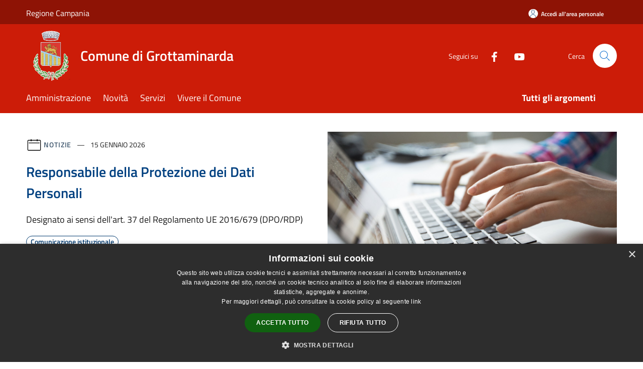

--- FILE ---
content_type: text/html; charset=UTF-8
request_url: https://comune.grottaminarda.av.it/index.php/it
body_size: 106136
content:
<!doctype html>
<html class="no-js" lang="it">
    <head>
        <meta charset="utf-8">
        <meta name="viewport" content="width=device-width, initial-scale=1, shrink-to-fit=no">
        <meta http-equiv="X-UA-Compatible" content="IE=edge"/>
        <meta name="csrf-token" content="h4c745GIIXBuWdIsNowJ0YSQpFGqZOZSoOfyW2x8">
        <title>Comune di Grottaminarda</title>
                <link rel="stylesheet" href="/bootstrap-italia/dist/css/bootstrap-italia.min.css">
        <link rel="stylesheet" href="/css/agid.css?id=8e7e936f4bacc1509d74">
        <link rel="stylesheet" href="/css/ionicons/ionicons.min.css">

                        <link rel="canonical" href="https://www.comune.grottaminarda.av.it/index.php/it" />

        <style>
        
        .background-theme-lighter {
            background-color: rgba(204,28,8,0.1);
        }
    
        :root {
            --pui-cstm-primary: hsl(6deg,92%,42%);
            --pui-cstm-primary-rgb: 204, 28, 8;
            --pui-cstm-primary-hover: hsl(6deg, 92%, 52%);
            --pui-cstm-primary-active: hsl(6deg, 92%, 55%);
            --pui-cstm-primary-text-color: hsl(0deg, 0%, 100%);
            --pui-cstm-secondary: hsl(6deg, 92%, 42%);
            --pui-cstm-secondary-rgb: 204, 28, 8;
            --pui-cstm-secondary-hover: hsl(6deg, 92%, 52%);
            --pui-cstm-secondary-active: hsl(6deg, 92%, 55%);
            --pui-cstm-secondary-text-color: hsl(0deg, 0%, 100%);
        }
    
        .button-transparent {
            box-shadow: inset 0 0 0 2px #cc1c08;
            color: #cc1c08;
        }

        .text-button-transparent {
            color: #cc1c08;
        }

        .icon-button-transparent {
            fill: #cc1c08 !important;
        }

        .button-fill-header {
            background-color: #cc1c08;
        }

        .button-transparent:hover {
            box-shadow: inset 0 0 0 2px #b71907;
            color: #b71907;
        }

        .button-fill-header:hover {
            background-color: #b71907;
        }

        .pagination-menu .page-link[aria-current] {
            color: #cc1c08 !important;
            border: 1px solid #cc1c08 !important;
        }

        .pagination-menu .page-link:hover {
            color: #b71907 !important;
        }

        .pagination-menu .page-link .icon-primary {
            fill: #cc1c08 !important;
        }
    
        .responsive-table thead th {
            background-color: #cc1c08;
            border: 1px solid #8e1305;
        }

        .responsive-table thead th {
            background-color: #cc1c08;
            border: 1px solid #8e1305;
        }

        @media (min-width: 480px) {
            .responsive-table tbody th[scope=row] {
                border-left: 1px solid #8e1305;
                border-bottom: 1px solid #8e1305;
            }

            .responsive-table tbody td {
                border-left: 1px solid #8e1305;
                border-bottom: 1px solid #8e1305;
                border-right: 1px solid #8e1305;
            }

            .responsive-table tbody td:last-of-type {
                border-right: 1px solid #8e1305;
            }
        }

        @media (max-width: 767px) {
            .responsive-table tbody th[scope=row] {
                background-color:#cc1c08;
            }
        }
    #footer-feedback {
        background-color: #cc1c08;
    }#footer-banner {
        background-color: #cc1c08;
    }.link-list-wrapper ul li a.list-item.active {
        background: #cc1c08;
    }.it-header-slim-wrapper {
            background-color: #8e1305;
        }
        .it-header-slim-wrapper .it-header-slim-wrapper-content .it-header-slim-right-zone button {
            background-color: #8e1305;
        }
        .btn-personal {
            background-color: #8e1305!important;
            border-color: #8e1305!important;
        }
        .btn-personal:hover {
            background-color: #8e1305!important;
            border-color: #8e1305!important;
        }
        .btn-personal:active {
            background-color: #8e1305!important;
            border-color: #8e1305!important;
        }
        .btn-personal:focus {
            background-color: #8e1305!important;
            border-color: #8e1305!important;
            box-shadow: none !important;
        }.it-header-slim-wrapper .it-header-slim-wrapper-content .it-header-slim-right-zone button:hover {
            background-color: #7a1004;
        }.it-header-center-wrapper {
            background-color: #cc1c08;
        }@media (min-width: 992px) {
            .it-header-navbar-wrapper {
                background-color: #cc1c08;
            }
        }.page-father-button {
            background-color: #cc1c08;
        }
    .navbar-alerts-link-active{
        background-color: #cc1c08;
    }
    .btn-custom {
        background-color:#cc1c08;
    }
    .btn-custom:focus {
        box-shadow: inset 0 1px 0 rgb(255 255 255 / 15%), 0 1px 1px rgb(0 0 0 / 8%), 0 0 0 0.2rem rgba(204,28,8,0.5);
    }
    .btn-custom:not(:disabled):not(.disabled).active,
    .btn-custom:not(:disabled):not(.disabled):active,
    .btn-custom:hover {
        background-color:#8e1305;
    }
    .btn-custom:not(:disabled):not(.disabled).active:focus,
    .btn-custom:not(:disabled):not(.disabled):active:focus {
        box-shadow: inset 0 3px 5px rgb(0 0 0 / 13%), 0 0 0 0.2rem rgba(204,28,8,0.5);
    }/*custom  css events*/
        .events-bar {
            background-color: #cc1c08!important;
        }
        .event__detail {
            background-color: #8e1305!important;
        }
        .event--selected {
            background-color: #8e1305;
        }
        .event:active, .event:focus, .event:hover {
            background-color: #8e1305;
        }
        .it-calendar-wrapper .it-header-block-title {
            background-color: #cc1c08;
        }
    
        .btn-registry {
            background-color: #cc1c08;
        }
        .btn-registry:hover {
            background-color: #b71907;
        }
        .btn-custom {
            background-color: #cc1c08;
        }
        .btn-custom:hover {
            background-color: #b71907;
        }
    
    #progressbar .active {
        color: #cc1c08;
    }

    #progressbar li.active:before,
    #progressbar li.active:after {
        background: #cc1c08;
    }

    .progress-bar {
        background-color: #cc1c08;
    }

    .funkyradio input:checked ~ label:before,
    .funkyradio input:checked ~ label:before {
        background-color: #cc1c08;
    }

    .funkyradio input:empty ~ label:before,
    .funkyradio input:empty ~ label:before {
        background-color: #cc1c08;
    }

    #msform .action-button {
        background: #cc1c08;
    }

    #msform .action-button:hover,
    #msform .action-button:focus {
        background-color: #b71907;
    }

    #msform input:focus,
    #msform textarea:focus {
        border: 1px solid #cc1c08;
    }
    
    #left-menu .pnrr_separator .bg {
        background-color: #cc1c08;
    }
    .theme-color {
        background-color: #cc1c08 !important;
    }
    .time-events {
        background-color: #cc1c08 !important;
    }
        .btn-primary {
            border: 2px solid #cc1c08;
        }
        .btn-primary:hover {
            border: 2px solid #b71907;
        }
        .back-to-top {
            background-color: #cc1c08;
        }
        .it-header-center-wrapper .h2.no_toc {
            background-color: #cc1c08;
        }
    
        .link-list-wrapper ul li a span {
            color: #cc1c08;
        }
    
    </style>
                <meta name="description" content="Sito ufficiale Comune di Grottaminarda">
<meta property="og:title" content="" />
<meta property="og:locale" content="it_IT" />
<meta property="og:description" content="" />
<meta property="og:type" content="website" />
<meta property="og:url" content="https://comune.grottaminarda.av.it/index.php/it" />
<meta property="og:image" content="https://grottaminarda-api.municipiumapp.it/s3/720x960/s3/3278/sito/stemma.jpg" />


    <link id="favicon" rel="icon" type="image/png" href="https://grottaminarda-api.municipiumapp.it/s3/150x150/s3/3278/sito/stemma.jpg">
    <link rel="apple-touch-icon" href="https://grottaminarda-api.municipiumapp.it/s3/150x150/s3/3278/sito/stemma.jpg">

    


<!-- Attenzione a buttare script lato API -->
    <script type="text/javascript" charset="UTF-8" src="//cdn.cookie-script.com/s/f7d7a492350a006f7ecac745c67eb444.js"></script>

<style>
.back-to-top {
    background: #cc1c08;
    transition: background 0.3s ease;
}

.back-to-top:hover {
    background: #8e1305;
}
</style>

    </head>
    <body class="home">
        <a href="#main-content" class="sr-only">Salta al contenuto principale</a>
                <div id="loading-layer" class="loading">
            <div class="loading__icon loading__icon--ripple">
                <div></div>
                <div></div>
            </div>
        </div>


        <header class="it-header-wrapper it-header-sticky" data-bs-toggle="sticky" data-bs-position-type="fixed" data-bs-sticky-class-name="is-sticky" data-bs-target="#header-nav-wrapper">
    <div class="it-header-slim-wrapper">
    <div class="container-fluid container-municipium-agid">
        <div class="row">
            <div class="col-12">
                <div class="it-header-slim-wrapper-content pl-0">

                                        <a class="d-lg-block navbar-brand"  href="https://www.regione.campania.it/" target="_blank" >
                                                    Regione Campania
                                            </a>


                    <div class="it-header-slim-right-zone">
                                                                            <a class="btn btn-primary btn-icon btn-full btn-personal"
                                href="https://comune.grottaminarda.av.it/index.php/it/private"
                                data-element="personal-area-login" aria-label="Accedi all&#039;area personale">
                                <span class="rounded-icon" aria-hidden="true">
                                    <svg class="icon icon-primary" aria-label="Accesso Utente">
                                        <use xlink:href="/bootstrap-italia/dist/svg/sprites.svg#it-user"></use>
                                    </svg>
                                </span>
                                <span class="d-none d-lg-block">Accedi all&#039;area personale</span>
                            </a>
                                                                                                
                                            </div>
                </div>
            </div>
        </div>
    </div>
</div>


    <div class="it-nav-wrapper">
        <div class="it-header-center-wrapper">
            <div class="container-fluid container-municipium-agid">
                <div class="row">
                    <div class="col-12">
                        <div class="it-header-center-content-wrapper">

                            <div class="it-brand-wrapper">
    <a href="/">

                    <span class="municipality__logo">
                <img src="//grottaminarda-api.municipiumapp.it/s3/3278/sito/logo.jpg" alt="logo">
            </span>
        
                    <div class="ml-2 it-brand-text">
                <span class="h2 no_toc">Comune di Grottaminarda</span>
            </div>
            </a>
</div>

                                                            <div class="it-right-zone">
                                                                        <div class="it-socials d-none d-md-flex">
                                        <span>Seguici su</span>
                                        <ul>
                                                                                                                                                <li class="single-social-phone">
                                                        <a aria-label="Facebook" href="https://www.facebook.com/comunedigrottaminarda" title="Facebook" target="_blank">
                                                            <svg class="icon" role="img" aria-label="Facebook"><use href="/bootstrap-italia/dist/svg/sprites.svg#it-facebook"></use></svg>
                                                        </a>
                                                    </li>
                                                                                                                                                                                                                                                                                            <li class="single-social-phone">
                                                        <a aria-label="Youtube" href="https://www.youtube.com/@comunegrottaminarda7811" title="Youtube" target="_blank">
                                                            <svg class="icon" role="img" aria-label="Youtube"><use href="/bootstrap-italia/dist/svg/sprites.svg#it-youtube"></use></svg>
                                                        </a>
                                                    </li>
                                                                                                                                                                                                                                                                                                                                                                                                                                                                                                                                                                                                                </ul>
                                    </div>
                                                                        <div class="it-search-wrapper">
                                        <span class="d-none d-md-block">Cerca</span>
                                        <a aria-label="Cerca" class="search-link rounded-icon"
                                        href="#" data-bs-toggle="modal" data-bs-target="#searchModal">
                                            <svg class="icon" aria-label="Cerca" role="img">
                                                <use
                                                    xlink:href="/svg/agid.svg#it-search"></use>
                                            </svg>
                                        </a>
                                    </div>
                                </div>
                                                    </div>
                    </div>
                </div>
            </div>
        </div>
                    <div class="it-header-navbar-wrapper" id="header-nav-wrapper">
                <div class="container-fluid container-municipium-agid">
                    <div class="row">
                        <div class="col-12">
                            <nav class="navbar navbar-expand-lg has-megamenu">
                                <button aria-controls="nav10" aria-expanded="false"
                                        aria-label="Toggle navigation" class="custom-navbar-toggler"
                                        data-bs-target="#nav10" data-bs-toggle="navbarcollapsible" type="button">
                                    <svg class="icon" aria-label="Menù" role="img">
                                        <use
                                            xlink:href="/svg/agid.svg#it-burger"></use>
                                    </svg>
                                </button>
                                <div class="navbar-collapsable" id="nav10">
                                    <div class="overlay"></div>
                                    <div class="menu-wrapper">
                                        <div class="close-div" style="padding:0px">
                                            <button class="btn close-menu" type="button" title="Chiudi menù">
                                                <svg class="icon icon-close" aria-label="Chiudi menù">
                                                    <use xlink:href="/svg/agid.svg#close"></use>
                                                </svg>
                                            </button>
                                        </div>
                                        <div class="navbar-logo mobile-only">
                                            <div class="row align-items-center">
                                                <div class="col-4">
                                                    <span class="municipality__logo pl-3">
                                                        <img src="//grottaminarda-api.municipiumapp.it/s3/3278/sito/stemma.jpg" alt="logo">
                                                    </span>
                                                </div>
                                                <div class="col-6">
                                                    <span class="navbar-municipality">Comune di Grottaminarda</span>
                                                </div>
                                                <div class="col-2">
                                                </div>
                                            </div>
                                        </div>
                                        <ul class="navbar-nav" id="main-navigation" data-element="main-navigation"
                                        >
                                                                                                                                                    <li class="nav-item">
        <a class="nav-link nav-link-menu " href="https://comune.grottaminarda.av.it/index.php/it/menu/amministrazione" target="" data-element="management">
                            <span>Amministrazione</span>
                    </a>
    </li>
                                                                                                                                                                                                    <li class="nav-item">
        <a class="nav-link nav-link-menu " href="https://comune.grottaminarda.av.it/index.php/it/menu/news" target="" data-element="news">
                            <span>Novità</span>
                    </a>
    </li>
                                                                                                                                                                                                    <li class="nav-item">
        <a class="nav-link nav-link-menu " href="https://comune.grottaminarda.av.it/index.php/it/menu/servizi" target="" data-element="all-services">
                            <span>Servizi</span>
                    </a>
    </li>
                                                                                                                                                                                                    <li class="nav-item">
        <a class="nav-link nav-link-menu " href="https://comune.grottaminarda.av.it/index.php/it/menu/vivere-il-comune" target="" data-element="live">
                            <span>Vivere il Comune</span>
                    </a>
    </li>
                                                                                                                                                                                                                                </ul>
                                                                                                                                                                    <ul class="navbar-nav navbar-nav-last" id="third-navigation">
                                                                                                                                                                                                                                                                                                                                                                                                                                                                                                                                                                                                                                                                                                                                                                                                                                                <li class="nav-item">
        <a class="nav-link nav-link-menu nav-link-last" href="https://comune.grottaminarda.av.it/index.php/it/topics" target="" data-element="all-topics">
                            <span><b>Tutti gli argomenti</b></span>
                    </a>
    </li>
                                                                                                                                                </ul>
                                                                                <ul class="navbar-nav navbar-nav-auth mobile-only">
                                                                                                                                        <li class="nav-item">
                                                    <a class="nav-link nav-link-menu mobile-only" href="https://comune.grottaminarda.av.it/index.php/it/private">
                                                        <span>Accedi all&#039;area personale</span>
                                                    </a>
                                                </li>
                                                                                                                                </ul>
                                                                                    <div class="container-social-phone mobile-only">
                                                <h1 class="h3">Seguici su</h1>
                                                <ul class="socials-phone">
                                                                                                                                                                    <li class="single-social-phone">
                                                            <a aria-label="Facebook" href="https://www.facebook.com/comunedigrottaminarda" title="Facebook" target="_blank">
                                                                <svg class="icon" aria-label="Facebook" role="img"><use href="/bootstrap-italia/dist/svg/sprites.svg#it-facebook"></use></svg>
                                                            </a>
                                                        </li>
                                                                                                                                                                                                                                                                                                                                        <li class="single-social-phone">
                                                            <a aria-label="Youtube" href="https://www.youtube.com/@comunegrottaminarda7811" title="Youtube" target="_blank">
                                                                <svg class="icon" aria-label="Youtube" role="img"><use href="/bootstrap-italia/dist/svg/sprites.svg#it-youtube"></use></svg>
                                                            </a>
                                                        </li>
                                                                                                                                                                                                                                                                                                                                                                                                                                                                                                                                                                                                                                                                                                                        </ul>
                                            </div>
                                                                            </div>
                                </div>
                            </nav>
                        </div>
                    </div>
                </div>
            </div>
            </div>
</header>

        <main id="main-content">

                            
            <section id="head-section">
        <div class="container-fluid container-municipium-agid">
            <div class="row align-items-center">
                <div class="col-lg-6 order-lg-2 mb-4">
                                            <div class="img-responsive-wrapper">
                            <div class="img-responsive ">
                                <figure class="img-wrapper mb-0">
                                    <img src="//grottaminarda-api.municipiumapp.it/s3/3278/media/argomenti/accesso-all-informazion.jpg" alt="Responsabile della Protezione dei Dati Personali">
                                </figure>
                            </div>
                        </div>
                                    </div>
                <div class="col-lg-6 order-lg-1 mb-4">
                    <div class="card card-big">
                        <div class="card-body card-body-foreground pb-5 pt-5">
                                                            <div class="category-top">
                                    <svg class="icon" aria-label="Calendario" role="img">
                                        <use xlink:href="/svg/agid.svg#it-calendar"></use>
                                    </svg>
                                    <a class="category" href="https://comune.grottaminarda.av.it/index.php/it/news?type=1">Notizie</a>
                                    <span class="data">
                                        15 gennaio 2026
                                    </span>
                                </div>
                                                        <a href="https://comune.grottaminarda.av.it/index.php/it/news/designazione-del-responsabile-della-protezione-dei-dati-personali?type=1" class="link-detail">
                                <h1 class="h4 card-title foreground-title">
                                    Responsabile della Protezione dei Dati Personali
                                </h1>
                            </a>
                                                            <p class="card-text">
                                    Designato ai sensi dell'art. 37 del Regolamento UE 2016/679 (DPO/RDP)
                                </p>
                                                                                        <a href="https://comune.grottaminarda.av.it/index.php/it/topics/13" class="link-argomenti"><span class="chip chip-simple chip-primary"><span class="chip-label">Comunicazione istituzionale</span></span></a>
                                                        <a class="read-more pb-3" href="https://comune.grottaminarda.av.it/index.php/it/news/designazione-del-responsabile-della-protezione-dei-dati-personali?type=1">
                                <span class="text">Leggi di più</span>
                                <svg class="icon" aria-label="Freccia destra" role="img">
                                    <use xlink:href="/svg/agid.svg#it-arrow-right"></use>
                                </svg>
                            </a>
                        </div>
                    </div>
                </div>
            </div>
        </div>
    </section>

    <section id="news">
        <div class="pb-3 pt-1">
            <div class="container-fluid container-municipium-agid">
                <div class="mt-n5">
                    <div class="row row-eq-height ">
                        
                                                                                <div class="col-md-4 news-block">
    <article class="card-wrapper card-space">
        <div class="card card-big rounded shadow card-img ">
                            <div class="img-responsive-wrapper">
                    <div class="img-responsive ">
                        <figure class="img-wrapper mb-0">
                            <img src="//grottaminarda-api.municipiumapp.it/s3/3278/media/michelangelo_ciarcia.jpg" class="img-object-fit-contain" title="Cordoglio per la scomparsa di Michelangelo Ciarcia" alt="Cordoglio per la scomparsa di Michelangelo Ciarcia">
                        </figure>
                    </div>
                </div>
                        <div class="card-body">
                                                        <div class="card-pretitle card-pretitle-link">
                        <a href="https://comune.grottaminarda.av.it/index.php/it/news?type=2">
                            <svg class="icon" aria-label="calendar" role="img">
                                <use xlink:href="/svg/agid.svg#it-calendar"></use>
                            </svg>Comunicati
                        </a>
                    </div>
                                                    <span class="h5 card-pretitle">
                        30 gennaio 2026
                    </span>
                                <a href="https://comune.grottaminarda.av.it/index.php/it/news/cordoglio-per-la-scomparsa-di-michelangelo-ciarcia" class="link-detail">
                    <h1 class="h5 card-title-homepage">
                        Cordoglio per la scomparsa di Michelangelo Ciarcia
                    </h1>
                </a>
                <p class="card-text">
                                            Già Sindaco di Venticano, già Amministratore unico dell’Alto Calore,  Imprenditore di successo. 
                                    </p>
                <div>
                                            <a href="https://comune.grottaminarda.av.it/index.php/it/topics/13" class="link-argomenti"><span class="chip chip-simple chip-primary"><span class="chip-label">Comunicazione istituzionale</span></span></a>
                                    </div>
                <a class="read-more" href="https://comune.grottaminarda.av.it/index.php/it/news/cordoglio-per-la-scomparsa-di-michelangelo-ciarcia">
                    <span class="text">Leggi di più</span>
                    <svg class="icon" aria-label="Freccia destra" role="img">
                        <use xlink:href="/svg/agid.svg#it-arrow-right"></use>
                    </svg>
                </a>

            </div>
        </div>
    </article>
</div>
                                                                                <div class="col-md-4 news-block">
    <article class="card-wrapper card-space">
        <div class="card card-big rounded shadow card-img ">
                            <div class="img-responsive-wrapper">
                    <div class="img-responsive ">
                        <figure class="img-wrapper mb-0">
                            <img src="//grottaminarda-api.municipiumapp.it/s3/3278/media/loc_dmo.jpg" class="img-object-fit-contain" title="DMO Hirpinia: Avviso pubblico per l&#039;adesione al Patto di Destinazione " alt="DMO Hirpinia: Avviso pubblico per l&#039;adesione al Patto di Destinazione ">
                        </figure>
                    </div>
                </div>
                        <div class="card-body">
                                                        <div class="card-pretitle card-pretitle-link">
                        <a href="https://comune.grottaminarda.av.it/index.php/it/news?type=2">
                            <svg class="icon" aria-label="calendar" role="img">
                                <use xlink:href="/svg/agid.svg#it-calendar"></use>
                            </svg>Comunicati
                        </a>
                    </div>
                                                    <span class="h5 card-pretitle">
                        29 gennaio 2026
                    </span>
                                <a href="https://comune.grottaminarda.av.it/index.php/it/news/dmo-hirpinia-avviso-pubblico-per-l-adesione-al-patto-di-destinazione" class="link-detail">
                    <h1 class="h5 card-title-homepage">
                        DMO Hirpinia: Avviso pubblico per l&#039;adesione al Patto di Destinazione 
                    </h1>
                </a>
                <p class="card-text">
                                            La scadenza per la presentazione della domanda è fissata al giorno 20 febbraio 2026
                                    </p>
                <div>
                                            <a href="https://comune.grottaminarda.av.it/index.php/it/topics/3" class="link-argomenti"><span class="chip chip-simple chip-primary"><span class="chip-label">Agricoltura</span></span></a> <a href="https://comune.grottaminarda.av.it/index.php/it/topics/58" class="link-argomenti"><span class="chip chip-simple chip-primary"><span class="chip-label">Turismo</span></span></a>
                                    </div>
                <a class="read-more" href="https://comune.grottaminarda.av.it/index.php/it/news/dmo-hirpinia-avviso-pubblico-per-l-adesione-al-patto-di-destinazione">
                    <span class="text">Leggi di più</span>
                    <svg class="icon" aria-label="Freccia destra" role="img">
                        <use xlink:href="/svg/agid.svg#it-arrow-right"></use>
                    </svg>
                </a>

            </div>
        </div>
    </article>
</div>
                                                                                <div class="col-md-4 news-block">
    <article class="card-wrapper card-space">
        <div class="card card-big rounded shadow card-img ">
                            <div class="img-responsive-wrapper">
                    <div class="img-responsive ">
                        <figure class="img-wrapper mb-0">
                            <img src="//grottaminarda-api.municipiumapp.it/s3/3278/media/medaglia_villanova-3.jpeg" class="img-object-fit-contain" title=" Medaglia d&#039;Onore alla memoria di Antonio Villanova, internato in Polonia" alt=" Medaglia d&#039;Onore alla memoria di Antonio Villanova, internato in Polonia">
                        </figure>
                    </div>
                </div>
                        <div class="card-body">
                                                        <div class="card-pretitle card-pretitle-link">
                        <a href="https://comune.grottaminarda.av.it/index.php/it/news?type=2">
                            <svg class="icon" aria-label="calendar" role="img">
                                <use xlink:href="/svg/agid.svg#it-calendar"></use>
                            </svg>Comunicati
                        </a>
                    </div>
                                                    <span class="h5 card-pretitle">
                        28 gennaio 2026
                    </span>
                                <a href="https://comune.grottaminarda.av.it/index.php/it/news/medaglia-d-onore-alla-memoria-di-antonio-villanova-di-grottaminarda-internato-in-polonia" class="link-detail">
                    <h1 class="h5 card-title-homepage">
                         Medaglia d&#039;Onore alla memoria di Antonio Villanova, internato in Polonia
                    </h1>
                </a>
                <p class="card-text">
                                            Conferita dal Presidente della Repubblica e consegnata dal Prefetto, Rossana Riflesso, al figlio, Liberatore Villanova, alla presenza del Sindaco, Marcantonio Spera.
                                    </p>
                <div>
                                            <a href="https://comune.grottaminarda.av.it/index.php/it/topics/41" class="link-argomenti"><span class="chip chip-simple chip-primary"><span class="chip-label">Patrimonio culturale</span></span></a>
                                    </div>
                <a class="read-more" href="https://comune.grottaminarda.av.it/index.php/it/news/medaglia-d-onore-alla-memoria-di-antonio-villanova-di-grottaminarda-internato-in-polonia">
                    <span class="text">Leggi di più</span>
                    <svg class="icon" aria-label="Freccia destra" role="img">
                        <use xlink:href="/svg/agid.svg#it-arrow-right"></use>
                    </svg>
                </a>

            </div>
        </div>
    </article>
</div>
                                                                                <div class="col-md-4 news-block">
    <article class="card-wrapper card-space">
        <div class="card card-big rounded shadow card-img ">
                            <div class="img-responsive-wrapper">
                    <div class="img-responsive ">
                        <figure class="img-wrapper mb-0">
                            <img src="//grottaminarda-api.municipiumapp.it/s3/3278/media/giorno_memoria.jpg" class="img-object-fit-contain" title=" Bandiere a mezzasta per la Giornata della Memoria" alt=" Bandiere a mezzasta per la Giornata della Memoria">
                        </figure>
                    </div>
                </div>
                        <div class="card-body">
                                                        <div class="card-pretitle card-pretitle-link">
                        <a href="https://comune.grottaminarda.av.it/index.php/it/news?type=2">
                            <svg class="icon" aria-label="calendar" role="img">
                                <use xlink:href="/svg/agid.svg#it-calendar"></use>
                            </svg>Comunicati
                        </a>
                    </div>
                                                    <span class="h5 card-pretitle">
                        27 gennaio 2026
                    </span>
                                <a href="https://comune.grottaminarda.av.it/index.php/it/news/bandiere-a-mezzasta-per-la-giornata-della-memoria" class="link-detail">
                    <h1 class="h5 card-title-homepage">
                         Bandiere a mezzasta per la Giornata della Memoria
                    </h1>
                </a>
                <p class="card-text">
                                            Per ricordare e rendere omaggio alle vittime dello sterminio e delle persecuzioni del popolo ebraico, insieme ai militari e ai prigionieri politici italiani deportati nei campi nazisti.
                                    </p>
                <div>
                                            <a href="https://comune.grottaminarda.av.it/index.php/it/topics/13" class="link-argomenti"><span class="chip chip-simple chip-primary"><span class="chip-label">Comunicazione istituzionale</span></span></a>
                                    </div>
                <a class="read-more" href="https://comune.grottaminarda.av.it/index.php/it/news/bandiere-a-mezzasta-per-la-giornata-della-memoria">
                    <span class="text">Leggi di più</span>
                    <svg class="icon" aria-label="Freccia destra" role="img">
                        <use xlink:href="/svg/agid.svg#it-arrow-right"></use>
                    </svg>
                </a>

            </div>
        </div>
    </article>
</div>
                                                                                <div class="col-md-4 news-block">
    <article class="card-wrapper card-space">
        <div class="card card-big rounded shadow card-img ">
                            <div class="img-responsive-wrapper">
                    <div class="img-responsive ">
                        <figure class="img-wrapper mb-0">
                            <img src="//grottaminarda-api.municipiumapp.it/s3/3278/media/corso_chiuso.jpg" class="img-object-fit-contain" title="Torna la chiusura al traffico il sabato sera lungo Corso Vittorio Veneto" alt="Torna la chiusura al traffico il sabato sera lungo Corso Vittorio Veneto">
                        </figure>
                    </div>
                </div>
                        <div class="card-body">
                                                        <div class="card-pretitle card-pretitle-link">
                        <a href="https://comune.grottaminarda.av.it/index.php/it/news?type=3">
                            <svg class="icon" aria-label="calendar" role="img">
                                <use xlink:href="/svg/agid.svg#it-calendar"></use>
                            </svg>Avvisi
                        </a>
                    </div>
                                                    <span class="h5 card-pretitle">
                        24 gennaio 2026
                    </span>
                                <a href="https://comune.grottaminarda.av.it/index.php/it/news/torna-la-chiusura-al-traffico-il-sabato-sera-lungo-corso-vittorio-veneto" class="link-detail">
                    <h1 class="h5 card-title-homepage">
                        Torna la chiusura al traffico il sabato sera lungo Corso Vittorio Veneto
                    </h1>
                </a>
                <p class="card-text">
                                            Nuovamente attiva l'ordinanza n° 40/2025 dopo la riapertura di Via Condotto.
                                    </p>
                <div>
                                            <a href="https://comune.grottaminarda.av.it/index.php/it/topics/13" class="link-argomenti"><span class="chip chip-simple chip-primary"><span class="chip-label">Comunicazione istituzionale</span></span></a>
                                    </div>
                <a class="read-more" href="https://comune.grottaminarda.av.it/index.php/it/news/torna-la-chiusura-al-traffico-il-sabato-sera-lungo-corso-vittorio-veneto">
                    <span class="text">Leggi di più</span>
                    <svg class="icon" aria-label="Freccia destra" role="img">
                        <use xlink:href="/svg/agid.svg#it-arrow-right"></use>
                    </svg>
                </a>

            </div>
        </div>
    </article>
</div>
                                                                                <div class="col-md-4 news-block">
    <article class="card-wrapper card-space">
        <div class="card card-big rounded shadow card-img ">
                            <div class="img-responsive-wrapper">
                    <div class="img-responsive ">
                        <figure class="img-wrapper mb-0">
                            <img src="//grottaminarda-api.municipiumapp.it/s3/3278/media/stazione_hirpinia-1.jpg" class="img-object-fit-contain" title="Un milione di euro per la costruzione della Strada di collegamento con la Stazione Hirpinia" alt="Un milione di euro per la costruzione della Strada di collegamento con la Stazione Hirpinia">
                        </figure>
                    </div>
                </div>
                        <div class="card-body">
                                                        <div class="card-pretitle card-pretitle-link">
                        <a href="https://comune.grottaminarda.av.it/index.php/it/news?type=2">
                            <svg class="icon" aria-label="calendar" role="img">
                                <use xlink:href="/svg/agid.svg#it-calendar"></use>
                            </svg>Comunicati
                        </a>
                    </div>
                                                    <span class="h5 card-pretitle">
                        23 gennaio 2026
                    </span>
                                <a href="https://comune.grottaminarda.av.it/index.php/it/news/un-milione-di-euro-al-comune-di-grottaminarda-per-la-costruzione-della-strada-di-collegamento-con-la-stazione-hirpinia" class="link-detail">
                    <h1 class="h5 card-title-homepage">
                        Un milione di euro per la costruzione della Strada di collegamento con la Stazione Hirpinia
                    </h1>
                </a>
                <p class="card-text">
                                            Nell'ambito del programma di interventi di "rammaglio sulla rete ordinaria" per i Comuni interessati dal 3° e 4° lotto dell'Alta Velocità/Alta Capacità Napoli-Bari.
                                    </p>
                <div>
                                            <a href="https://comune.grottaminarda.av.it/index.php/it/topics/13" class="link-argomenti"><span class="chip chip-simple chip-primary"><span class="chip-label">Comunicazione istituzionale</span></span></a>
                                    </div>
                <a class="read-more" href="https://comune.grottaminarda.av.it/index.php/it/news/un-milione-di-euro-al-comune-di-grottaminarda-per-la-costruzione-della-strada-di-collegamento-con-la-stazione-hirpinia">
                    <span class="text">Leggi di più</span>
                    <svg class="icon" aria-label="Freccia destra" role="img">
                        <use xlink:href="/svg/agid.svg#it-arrow-right"></use>
                    </svg>
                </a>

            </div>
        </div>
    </article>
</div>
                                            </div>

                    <div class="row">
                        <div class="col text-center">
                            <a href="https://comune.grottaminarda.av.it/index.php/it/news" title="Tutte le notizie" class="btn btn-icon btn-sm btn-primary btn-custom mt-5">Tutte le notizie
                                <svg class="icon icon-white" role="img" aria-label="Freccia Avanti">
                                    <use xlink:href="/svg/agid.svg#ca-arrow_forward"></use>
                                </svg>
                            </a>
                        </div>
                    </div>
                </div>

            </div>
        </div>
    </section>

                
    <section id="argomenti_evidenza" class="">
        <div class="widget">
                        <div class="argomenti-foto" style="
                background-image: url('//grottaminarda-api.municipiumapp.it/s3/1280x0/s3/3278/media/sito-web/argomenti-in-evidenza-grottaminarda.jpg');">
                            <div class="container-fluid container-municipium-agid">
                    <div class="row">
                        <div class="col-md-12 mt-2">
                            <div class="titolosezione">
                                <h1 class="h3">Argomenti in evidenza</h1>
                            </div>
                        </div>
                    </div>
                </div>
            </div>
            <div class="container-fluid container-municipium-agid">
                <div class="row row-eq-height mt-128n  card-overlying ">
                                                                                        <div class="col-md-4 top-block">
                            <div class="card-wrapper card-space">
        <div class="card card-bg card-big rounded shadow ">

            <div class="card-body__blocks">
                                <h1 class="card-title h5">
                    Trasparenza amministrativa
                </h1>
                <p class="card-text text-sans-serif">
                    Accessibilità, chiarezza e divulgazione delle informazioni pubbliche delle istituzioni.
                </p>
                <a class="read-more" href="/it/topics/56" >
                    <span class="text">Leggi di più</span>
                    <svg class="icon" aria-label="Freccia destra"  role="img">
                        <use xlink:href="/svg/agid.svg#it-arrow-right"></use>
                    </svg>
                </a>

            </div>
        </div>
    </div>

                        </div>
                                                                    <div class="col-md-4 top-block">
                            <div class="card-wrapper card-space">
        <div class="card card-bg card-big rounded shadow ">

            <div class="card-body__blocks">
                                <h1 class="card-title h5">
                    Accesso all&#039;informazione
                </h1>
                <p class="card-text text-sans-serif">
                    Accesso rapido e trasparente alle risorse e alle notizie del comune.
                </p>
                <a class="read-more" href="/it/topics/1" >
                    <span class="text">Leggi di più</span>
                    <svg class="icon" aria-label="Freccia destra"  role="img">
                        <use xlink:href="/svg/agid.svg#it-arrow-right"></use>
                    </svg>
                </a>

            </div>
        </div>
    </div>

                        </div>
                                                                    <div class="col-md-4 top-block">
                            <div class="card-wrapper card-space">
        <div class="card card-bg card-big rounded shadow ">

            <div class="card-body__blocks">
                                <h1 class="card-title h5">
                    Istruzione
                </h1>
                <p class="card-text text-sans-serif">
                    Sviluppare competenze per l&#039;innovazione e il progresso della società.
                </p>
                <a class="read-more" href="/it/topics/33" >
                    <span class="text">Leggi di più</span>
                    <svg class="icon" aria-label="Freccia destra"  role="img">
                        <use xlink:href="/svg/agid.svg#it-arrow-right"></use>
                    </svg>
                </a>

            </div>
        </div>
    </div>

                        </div>
                                    </div>
            </div>
        </div>
    </section>

            <div class="container-fluid container-municipium-agid">
                            <div class="row">
                    <div class="col-12">
                        <div class="titolosezione">
                            <h3>Homepage</h3>
                        </div>
                                            <div class="gallery-homepage">
                                                            <div class="col-12 col-sm-6 col-md-3">
                                    <a class="lightbox-item" href="//grottaminarda-api.municipiumapp.it/s3/640x480/s3/3278/media/gallery/homepage/b3ac1637-5766-49d7-b3d8-9d9d55303c81.jpg"      data-lightbox="mygallery"  data-title="Castello d&#039;Aquino</br></br>" title="Castello d&#039;Aquino">
    <span class="sr-only">Castello d&#039;Aquino</span>
    <div class="lightbox-image" style="background-image:url('//grottaminarda-api.municipiumapp.it/s3/3278/media/gallery/homepage/b3ac1637-5766-49d7-b3d8-9d9d55303c81.jpg')"></div>
</a>
                                </div>
                                                            <div class="col-12 col-sm-6 col-md-3">
                                    <a class="lightbox-item" href="//grottaminarda-api.municipiumapp.it/s3/640x480/s3/3278/media/gallery/homepage/23128ad4-8602-4377-a2f6-7a9ff27d2e98.jpg"      data-lightbox="mygallery"  data-title="Santuario di Carpignano</br></br>" title="Santuario di Carpignano">
    <span class="sr-only">Santuario di Carpignano</span>
    <div class="lightbox-image" style="background-image:url('//grottaminarda-api.municipiumapp.it/s3/3278/media/gallery/homepage/23128ad4-8602-4377-a2f6-7a9ff27d2e98.jpg')"></div>
</a>
                                </div>
                                                            <div class="col-12 col-sm-6 col-md-3">
                                    <a class="lightbox-item" href="//grottaminarda-api.municipiumapp.it/s3/640x480/s3/3278/media/gallery/homepage/ed9f4df8-a875-419c-a187-d837ee1d5269.jpg"      data-lightbox="mygallery"  data-title="Fontana del Re</br></br>" title="Fontana del Re">
    <span class="sr-only">Fontana del Re</span>
    <div class="lightbox-image" style="background-image:url('//grottaminarda-api.municipiumapp.it/s3/3278/media/gallery/homepage/ed9f4df8-a875-419c-a187-d837ee1d5269.jpg')"></div>
</a>
                                </div>
                                                            <div class="col-12 col-sm-6 col-md-3">
                                    <a class="lightbox-item" href="//grottaminarda-api.municipiumapp.it/s3/640x480/s3/3278/media/gallery/homepage/3a38234e-b063-4884-9392-3e51b4579cd3.jpg"      data-lightbox="mygallery"  data-title="Campanile della Chiesa di Santa Maria Maggiore</br></br>" title="Campanile della Chiesa di Santa Maria Maggiore">
    <span class="sr-only">Campanile della Chiesa di Santa Maria Maggiore</span>
    <div class="lightbox-image" style="background-image:url('//grottaminarda-api.municipiumapp.it/s3/3278/media/gallery/homepage/3a38234e-b063-4884-9392-3e51b4579cd3.jpg')"></div>
</a>
                                </div>
                                                    </div>
                                        </div>
                </div>
                    </div>
    
    <section id="siti_tematici" class="my-4">
        <div class="container-fluid container-municipium-agid">
            <div class="widget">
                <div class="row">
                    <div class="col-md-12">
                        <div class="titolosezione">
                            <h1 class="h3">Siti tematici</h1>
                        </div>
                    </div>
                </div>

                <div class="row row-eq-height">
                                                                <div class="col-lg-4 col-md-6 scheda-margine">
                            <div class="card-wrapper card-space">
        <a class="card card-teaser card-bg-primary rounded bottom-block p-4 my-2" href="https://sportellotelematico.comune.grottaminarda.av.it/" title="Sportello telematico" style="background-color:#286628 !important;"  target="_blank" >
                            <div class="icona-sito mr-3 mt-1">
                                            <img src="https://grottaminarda-api.municipiumapp.it/s3/150x150/s3/3278/media/icone/computer.png" alt="Bottom Block" class="img-fluid img-fluid-bottomblock">
                                    </div>
                        <div class="card-body">
                <h1 class="card-title h5">
                    Sportello telematico
                </h1>
                <p class="card-text text-sans-serif">
                    Portale dedicato ai servizi online.
                </p>
            </div>
        </a>
    </div>


                        </div>
                                                                    <div class="col-lg-4 col-md-6 scheda-margine">
                            <div class="card-wrapper card-space">
        <a class="card card-teaser card-bg-primary rounded bottom-block p-4 my-2" href="https://ww2.gazzettaamministrativa.it/opencms/opencms/_gazzetta_amministrativa/amministrazione_trasparente/_campania/_grottaminarda" title="Amministrazione trasparente" style="background-color:#286628 !important;"  target="_blank" >
                            <div class="icona-sito mr-3 mt-1">
                                            <img src="https://grottaminarda-api.municipiumapp.it/s3/150x150/s3/3278/media/icone/documento-bollato.png" alt="Bottom Block" class="img-fluid img-fluid-bottomblock">
                                    </div>
                        <div class="card-body">
                <h1 class="card-title h5">
                    Amministrazione trasparente
                </h1>
                <p class="card-text text-sans-serif">
                    Dati e documenti della PA.
                </p>
            </div>
        </a>
    </div>


                        </div>
                                                                    <div class="col-lg-4 col-md-6 scheda-margine">
                            <div class="card-wrapper card-space">
        <a class="card card-teaser card-bg-primary rounded bottom-block p-4 my-2" href="https://halleyweb.com/c064038/hh/index.php" title="Albo pretorio" style="background-color:#286628 !important;"  target="_blank" >
                            <div class="icona-sito mr-3 mt-1">
                                            <img src="https://grottaminarda-api.municipiumapp.it/s3/150x150/s3/3278/media/icone/documento-check.png" alt="Bottom Block" class="img-fluid img-fluid-bottomblock">
                                    </div>
                        <div class="card-body">
                <h1 class="card-title h5">
                    Albo pretorio
                </h1>
                <p class="card-text text-sans-serif">
                    Atti e provvedimenti dell&#039;Ente.
                </p>
            </div>
        </a>
    </div>


                        </div>
                                                                    <div class="col-lg-4 col-md-6 scheda-margine">
                            <div class="card-wrapper card-space">
        <a class="card card-teaser card-bg-primary rounded bottom-block p-4 my-2" href="/it/attuazione-misure-pnrr" title="PNRR" style="background-color:#286628 !important;" >
                            <div class="icona-sito mr-3 mt-1">
                                            <img src="https://grottaminarda-api.municipiumapp.it/s3/150x150/s3/3278/media/icone/europa.png" alt="Bottom Block" class="img-fluid img-fluid-bottomblock">
                                    </div>
                        <div class="card-body">
                <h1 class="card-title h5">
                    PNRR
                </h1>
                <p class="card-text text-sans-serif">
                    Piano nazionale di ripresa e resilienza.
                </p>
            </div>
        </a>
    </div>


                        </div>
                                                                    <div class="col-lg-4 col-md-6 scheda-margine">
                            <div class="card-wrapper card-space">
        <a class="card card-teaser card-bg-primary rounded bottom-block p-4 my-2" href="http://sportellotel.servizienti.it/grottaminarda" title="PagoPA" style="background-color:#286628 !important;"  target="_blank" >
                            <div class="icona-sito mr-3 mt-1">
                                            <img src="https://grottaminarda-api.municipiumapp.it/s3/150x150/s3/3278/media/icone/pagamenti.png" alt="Bottom Block" class="img-fluid img-fluid-bottomblock">
                                    </div>
                        <div class="card-body">
                <h1 class="card-title h5">
                    PagoPA
                </h1>
                <p class="card-text text-sans-serif">
                    Portale dei pagamenti spontanei.
                </p>
            </div>
        </a>
    </div>


                        </div>
                                                                    <div class="col-lg-4 col-md-6 scheda-margine">
                            <div class="card-wrapper card-space">
        <a class="card card-teaser card-bg-primary rounded bottom-block p-4 my-2" href="https://www.youtube.com/@comunegrottaminarda7811/streams" title="Registrazioni Consiglio comunale" style="background-color:#286628 !important;"  target="_blank" >
                            <div class="icona-sito mr-3 mt-1">
                                            <img src="https://grottaminarda-api.municipiumapp.it/s3/150x150/s3/3278/media/icone/videocamera.png" alt="Bottom Block" class="img-fluid img-fluid-bottomblock">
                                    </div>
                        <div class="card-body">
                <h1 class="card-title h5">
                    Registrazioni Consiglio comunale
                </h1>
                <p class="card-text text-sans-serif">
                    Raccolta video delle sedute.
                </p>
            </div>
        </a>
    </div>


                        </div>
                                                                    <div class="col-lg-4 col-md-6 scheda-margine">
                            <div class="card-wrapper card-space">
        <a class="card card-teaser card-bg-primary rounded bottom-block p-4 my-2" href="https://grottaminarda.servizigis.it/Index.aspx" title="SIT" style="background-color:#286628 !important;"  target="_blank" >
                            <div class="icona-sito mr-3 mt-1">
                                            <img src="https://grottaminarda-api.municipiumapp.it/s3/150x150/s3/3278/media/icone/mappamondo.png" alt="Bottom Block" class="img-fluid img-fluid-bottomblock">
                                    </div>
                        <div class="card-body">
                <h1 class="card-title h5">
                    SIT
                </h1>
                <p class="card-text text-sans-serif">
                    Sistema informativo territoriale.
                </p>
            </div>
        </a>
    </div>


                        </div>
                                                                    <div class="col-lg-4 col-md-6 scheda-margine">
                            <div class="card-wrapper card-space">
        <a class="card card-teaser card-bg-primary rounded bottom-block p-4 my-2" href="https://grottaminarda.gammatributi.com/" title="Gamma Tributi" style="background-color:#286628 !important;"  target="_blank" >
                            <div class="icona-sito mr-3 mt-1">
                                            <img src="https://grottaminarda-api.municipiumapp.it/s3/150x150/s3/3278/media/icone/calcolatrice.png" alt="Bottom Block" class="img-fluid img-fluid-bottomblock">
                                    </div>
                        <div class="card-body">
                <h1 class="card-title h5">
                    Gamma Tributi
                </h1>
                <p class="card-text text-sans-serif">
                    Prenota il tuo appuntamento.
                </p>
            </div>
        </a>
    </div>


                        </div>
                                                                    <div class="col-lg-4 col-md-6 scheda-margine">
                            <div class="card-wrapper card-space">
        <a class="card card-teaser card-bg-primary rounded bottom-block p-4 my-2" href="https://comune.grottaminarda.av.it/index.php/it/page/94922" title="Terre dell&#039;UFITA" style="background-color:#286628 !important;" >
                            <div class="icona-sito mr-3 mt-1">
                                            <img src="https://grottaminarda-api.municipiumapp.it/s3/150x150/s3/3278/media/icone/stretta-di-mani.png" alt="Bottom Block" class="img-fluid img-fluid-bottomblock">
                                    </div>
                        <div class="card-body">
                <h1 class="card-title h5">
                    Terre dell&#039;UFITA
                </h1>
                <p class="card-text text-sans-serif">
                    Unione tra i comuni.
                </p>
            </div>
        </a>
    </div>


                        </div>
                                                                    <div class="col-lg-4 col-md-6 scheda-margine">
                            <div class="card-wrapper card-space">
        <a class="card card-teaser card-bg-primary rounded bottom-block p-4 my-2" href="https://comune.grottaminarda.av.it/index.php/it/page/91900" title="Link utili" style="background-color:#286628 !important;" >
                            <div class="icona-sito mr-3 mt-1">
                                            <img src="https://grottaminarda-api.municipiumapp.it/s3/150x150/s3/3278/media/icone/link.png" alt="Bottom Block" class="img-fluid img-fluid-bottomblock">
                                    </div>
                        <div class="card-body">
                <h1 class="card-title h5">
                    Link utili
                </h1>
                <p class="card-text text-sans-serif">
                    Contenuti di riferimento per l&#039;Ente.
                </p>
            </div>
        </a>
    </div>


                        </div>
                                                                    <div class="col-lg-4 col-md-6 scheda-margine">
                            <div class="card-wrapper card-space">
        <a class="card card-teaser card-bg-primary rounded bottom-block p-4 my-2" href="https://comune.grottaminarda.av.it/index.php/it/page/131649" title="Trasparenza gestione rifiuti" style="background-color:#286628 !important;" >
                            <div class="icona-sito mr-3 mt-1">
                                            <img src="https://grottaminarda-api.municipiumapp.it/s3/150x150/s3/3278/media/icone/rifiuti.png" alt="Bottom Block" class="img-fluid img-fluid-bottomblock">
                                    </div>
                        <div class="card-body">
                <h1 class="card-title h5">
                    Trasparenza gestione rifiuti
                </h1>
                <p class="card-text text-sans-serif">
                    Trasparenza servizio gestione rifiuti.
                </p>
            </div>
        </a>
    </div>


                        </div>
                                                                    <div class="col-lg-4 col-md-6 scheda-margine">
                            <div class="card-wrapper card-space">
        <a class="card card-teaser card-bg-primary rounded bottom-block p-4 my-2" href="https://grottaminarda.simeal.it/portalecittadino/login" title="Servizi scolastici digitali" style="background-color:#286628 !important;"  target="_blank" >
                            <div class="icona-sito mr-3 mt-1">
                                            <img src="https://grottaminarda-api.municipiumapp.it/s3/150x150/s3/3278/media/icone/scuola.png" alt="Bottom Block" class="img-fluid img-fluid-bottomblock">
                                    </div>
                        <div class="card-body">
                <h1 class="card-title h5">
                    Servizi scolastici digitali
                </h1>
                <p class="card-text text-sans-serif">
                    Effettua la tua domanda online.
                </p>
            </div>
        </a>
    </div>


                        </div>
                                                            </div>

            </div>
        </div>
    </section>




        
            
        </main>

                    <section id="box-evaluate">
    <div class=" theme-color ">
        <div class="container">
            <div class="row d-flex justify-content-center border-container  theme-color ">
                <div class="col-12 col-lg-6">
                    <div class="cmp-rating pt-lg-80 pb-lg-80" id="">
                        <div class="card shadow card-wrapper card-evaluate" data-element="feedback">
                            <div class="cmp-rating__card-first flex flex-direction-column align-items-center">
                                <div class="card-header border-0">
                                                                        <h2 class="title-evaluate" data-element="feedback-title">Quanto sono chiare le informazioni su questa pagina?</h2>
                                                                    </div>
                                <input type="hidden" name="type" value="home">
                                <input type="hidden" name="path" value="it">
                                <input type="hidden" name="lang" value="it">
                                <input type="hidden" name="typeEvaluateId" value="">
                                <div class="card-body">
                                    <fieldset class="rating rating-evaluate">
                                        <legend style="display:none">Valuta il Servizio</legend>
                                        <input type="radio" id="star5a" name="ratingA" value="5">
                                        <label class="full rating-star active" for="star5a" data-element="feedback-rate-5">
                                            <svg class="icon icon-sm" role="img" aria-labelledby="star5a" aria-label="star5" viewBox="0 0 24 24" id="it-star-full-1" xmlns="http://www.w3.org/2000/svg">
                                                <path d="M12 1.7L9.5 9.2H1.6L8 13.9l-2.4 7.6 6.4-4.7 6.4 4.7-2.4-7.6 6.4-4.7h-7.9L12 1.7z"></path>
                                                <path fill="none" d="M0 0h24v24H0z"></path>
                                            </svg>
                                        </label>
                                        <input type="radio" id="star4a" name="ratingA" value="4">
                                        <label class="full rating-star active" for="star4a" data-element="feedback-rate-4">
                                            <svg class="icon icon-sm" role="img" aria-labelledby="star4a" aria-label="star4" viewBox="0 0 24 24" id="it-star-full-2" xmlns="http://www.w3.org/2000/svg">
                                                <path d="M12 1.7L9.5 9.2H1.6L8 13.9l-2.4 7.6 6.4-4.7 6.4 4.7-2.4-7.6 6.4-4.7h-7.9L12 1.7z"></path>
                                                <path fill="none" d="M0 0h24v24H0z"></path>
                                            </svg>
                                        </label>
                                        <input type="radio" id="star3a" name="ratingA" value="3">
                                        <label class="full rating-star active" for="star3a" data-element="feedback-rate-3">
                                            <svg class="icon icon-sm" role="img" aria-labelledby="star3a" aria-label="star3" viewBox="0 0 24 24" id="it-star-full-3" xmlns="http://www.w3.org/2000/svg">
                                                <path d="M12 1.7L9.5 9.2H1.6L8 13.9l-2.4 7.6 6.4-4.7 6.4 4.7-2.4-7.6 6.4-4.7h-7.9L12 1.7z"></path>
                                                <path fill="none" d="M0 0h24v24H0z"></path>
                                            </svg>
                                        </label>
                                        <input type="radio" id="star2a" name="ratingA" value="2">
                                        <label class="full rating-star active" for="star2a" data-element="feedback-rate-2">
                                            <svg class="icon icon-sm" role="img" aria-labelledby="star2a" aria-label="star2" viewBox="0 0 24 24" id="it-star-full-4" xmlns="http://www.w3.org/2000/svg">
                                                <path d="M12 1.7L9.5 9.2H1.6L8 13.9l-2.4 7.6 6.4-4.7 6.4 4.7-2.4-7.6 6.4-4.7h-7.9L12 1.7z"></path>
                                                <path fill="none" d="M0 0h24v24H0z"></path>
                                            </svg>
                                        </label>
                                        <input type="radio" id="star1a" name="ratingA" value="1">
                                        <label class="full rating-star active" for="star1a" data-element="feedback-rate-1">
                                            <svg class="icon icon-sm" role="img" aria-labelledby="star1a" aria-label="star1" viewBox="0 0 24 24" id="it-star-full-5" xmlns="http://www.w3.org/2000/svg">
                                                <path d="M12 1.7L9.5 9.2H1.6L8 13.9l-2.4 7.6 6.4-4.7 6.4 4.7-2.4-7.6 6.4-4.7h-7.9L12 1.7z"></path>
                                                <path fill="none" d="M0 0h24v24H0z"></path>
                                            </svg>
                                        </label>
                                    </fieldset>
                                </div>
                            </div>
                            <div class="cmp-rating__card-second d-none" data-step="3">
                                <div class="card-header border-0 mb-0">
                                    <h1 class="title-medium-2-bold mb-0 h4" id="rating-feedback">Grazie, il tuo parere ci aiuterà a migliorare il servizio!</h1>
                                </div>
                            </div>
                            <div class="form-rating">
                                <div data-step="1">
                                    <div class="cmp-steps-rating">
                                        <fieldset class="fieldset-rating-one d-none" data-element="feedback-rating-positive">
                                            <div class="iscrizioni-header w-100">
                                                <div class="step-title d-flex align-items-center justify-content-between drop-shadow">
                                                    <legend class="d-block d-lg-inline" data-element="feedback-rating-question">Quali sono stati gli aspetti che hai preferito?</legend>
                                                    <h1 class="step step-first h6">1/2</h1>
                                                </div>
                                            </div>
                                            <div class="cmp-steps-rating__body">
                                                <div class="cmp-radio-list">
                                                    <div class="card card-teaser shadow-rating">
                                                        <div class="card-body">
                                                            <div class="form-check m-0">
                                                                <div class="radio-body border-bottom border-light cmp-radio-list__item">
                                                                    <input name="rating1" type="radio" id="radio-1">
                                                                    <label for="radio-1" data-element="feedback-rating-answer">Le indicazioni erano chiare</label>
                                                                </div>
                                                                <div class="radio-body border-bottom border-light cmp-radio-list__item">
                                                                    <input name="rating1" type="radio" id="radio-2">
                                                                    <label for="radio-2" data-element="feedback-rating-answer">Le indicazioni erano complete</label>
                                                                </div>
                                                                <div class="radio-body border-bottom border-light cmp-radio-list__item">
                                                                    <input name="rating1" type="radio" id="radio-3">
                                                                    <label for="radio-3" data-element="feedback-rating-answer">Capivo sempre che stavo procedendo correttamente</label>
                                                                </div>
                                                                <div class="radio-body border-bottom border-light cmp-radio-list__item">
                                                                    <input name="rating1" type="radio" id="radio-4">
                                                                    <label for="radio-4" data-element="feedback-rating-answer">Non ho avuto problemi tecnici</label>
                                                                </div>
                                                                <div class="radio-body border-bottom border-light cmp-radio-list__item">
                                                                    <input name="rating1" type="radio" id="radio-5">
                                                                    <label for="radio-5" data-element="feedback-rating-answer">Altro</label>
                                                                </div>
                                                            </div>
                                                        </div>
                                                    </div>
                                                </div>
                                            </div>
                                        </fieldset>
                                        <fieldset class="fieldset-rating-two d-none" data-element="feedback-rating-negative">
                                            <div class="iscrizioni-header w-100">
                                                <div class="step-title d-flex align-items-center justify-content-between drop-shadow">
                                                    <legend class="d-block d-lg-inline" data-element="feedback-rating-question">
                                                        Dove hai incontrato le maggiori difficoltà?
                                                    </legend>
                                                    <h1 class="step step-first h6">1/2</h1>
                                                </div>
                                            </div>
                                            <div class="cmp-steps-rating__body">
                                                <div class="cmp-radio-list">
                                                    <div class="card card-teaser shadow-rating">
                                                        <div class="card-body">
                                                            <div class="form-check m-0">
                                                                <div class="radio-body border-bottom border-light cmp-radio-list__item">
                                                                    <input name="rating2" type="radio" id="radio-6">
                                                                    <label for="radio-6" class="active" data-element="feedback-rating-answer">A volte le indicazioni non erano chiare</label>
                                                                </div>
                                                                <div class="radio-body border-bottom border-light cmp-radio-list__item">
                                                                    <input name="rating2" type="radio" id="radio-7">
                                                                    <label for="radio-7" class="active" data-element="feedback-rating-answer">A volte le indicazioni non erano complete</label>
                                                                </div>
                                                                <div class="radio-body border-bottom border-light cmp-radio-list__item">
                                                                    <input name="rating2" type="radio" id="radio-8">
                                                                    <label for="radio-8" class="active" data-element="feedback-rating-answer">A volte non capivo se stavo procedendo correttamente</label>
                                                                </div>
                                                                <div class="radio-body border-bottom border-light cmp-radio-list__item">
                                                                    <input name="rating2" type="radio" id="radio-9">
                                                                    <label for="radio-9" class="active" data-element="feedback-rating-answer">Ho avuto problemi tecnici</label>
                                                                </div>
                                                                <div class="radio-body border-bottom border-light cmp-radio-list__item">
                                                                    <input name="rating2" type="radio" id="radio-10">
                                                                    <label for="radio-10" class="active" data-element="feedback-rating-answer">Altro</label>
                                                                </div>
                                                            </div>
                                                        </div>
                                                    </div>
                                                </div>
                                            </div>
                                        </fieldset>
                                    </div>
                                </div>
                                <div class="second-fieldset d-none" data-step="2">
                                    <div class="cmp-steps-rating">
                                        <fieldset>
                                            <div class="iscrizioni-header w-100">
                                                <div class="step-title d-flex align-items-center justify-content-between drop-shadow mb-3">
                                                    <legend class="d-block d-lg-inline">
                                                        Vuoi aggiungere altri dettagli?
                                                    </legend>
                                                    <h1 class="step h6">2/2</h1>
                                                </div>
                                            </div>
                                            <div class="cmp-steps-rating__body">
                                                <div class="form-group evaluate-form-group">
                                                    <label for="formGroupExampleInputWithHelp" class="">Dettaglio</label>
                                                    <input type="text" autocomplete=feedback-input-text" data-element="feedback-input-text" class="form-control"
                                                           id="formGroupExampleInputWithHelp" aria-describedby="formGroupExampleInputWithHelpDescription" maxlength="200">
                                                    <small id="formGroupExampleInputWithHelpDescription" class="form-text">
                                                        Inserire massimo 200 caratteri</small>
                                                    <div class="frc-captcha mt-4" data-sitekey="MQEFVR26C37UVFOK"></div>
                                                    <small id="captcha-mandatory" class="form-text d-none">È necessario verificare che tu non sia un robot</small>
                                                </div>
                                            </div>
                                        </fieldset>
                                    </div>
                                </div>
                                <div class="d-flex flex-nowrap pt-4 w-100 justify-content-center button-shadow d-none container-button-evaluate">
                                    <button class="btn btn-outline-primary fw-bold me-4 btn-back" type="button">precedente</button>
                                    <button class="btn btn-primary fw-bold btn-next" type="submit" form="rating">successivo</button>
                                </div>
                            </div>
                        </div>
                    </div>
                </div>
            </div>
        </div>
    </div>
</section>

        
                    <section id="box-contacts">
        <div class="bg-grey-card pb-5 pt-0">
            <div class="container-fluid container-municipium-agid">
                <div class="row d-flex justify-content-center p-contacts">
                    <div class="col-12 col-lg-6">
                        <div class="cmp-contacts">
                            <div class="card w-100">
                                <div class="card-body card-body-contacts">
                                    <h2 class="title-medium-2-semi-bold">Contatta il comune</h2>
                                    <ul class="contact-list p-0">
                                                                                    <li>
                                                <a class="list-item" href="https://comune.grottaminarda.av.it/index.php/it/faq">
                                                <svg class="icon icon-primary icon-sm" aria-hidden="true" aria-label="Help">
                                                <use href="/bootstrap-italia/dist/svg/sprites.svg#it-help-circle"></use>
                                                </svg><span>Leggi le domande frequenti</span></a>
                                            </li>
                                                                                                                            <li><a class="list-item" href="https://comune.grottaminarda.av.it/index.php/it/help"
                                             data-element="contacts">
                                            <svg class="icon icon-primary icon-sm" aria-hidden="true" aria-label="Mail">
                                            <use href="/bootstrap-italia/dist/svg/sprites.svg#it-mail"></use>
                                            </svg><span>Richiedi Assistenza</span></a></li>
                                                                                                                            <li>
                                                <a class="list-item" href="tel:0825 445211">
                                                <svg class="icon icon-primary icon-sm" aria-hidden="true" aria-label="Phone">
                                                <use href="/bootstrap-italia/dist/svg/sprites.svg#it-hearing"></use>
                                                </svg><span>Chiama il comune 0825 445211</span></a>
                                            </li>
                                                                                                                                                                    <li>
                                                <a class="list-item" href="https://comune.grottaminarda.av.it/index.php/it/book" data-element="appointment-booking">
                                                <svg class="icon icon-primary icon-sm" aria-hidden="true" aria-label="Calendar">
                                                <use href="/bootstrap-italia/dist/svg/sprites.svg#it-calendar"></use>
                                                </svg><span>Prenota un appuntamento</span></a>
                                            </li>
                                                                            </ul>

                                                                            <h2 class="title-medium-2-semi-bold mt-4">Problemi in città</h2>
                                        <ul class="contact-list p-0">
                                        <li><a class="list-item" href="https://comune.grottaminarda.av.it/index.php/it/new-issue">
                                            <svg class="icon icon-primary icon-sm" aria-hidden="true" aria-label="Marker">
                                                <use href="/bootstrap-italia/dist/svg/sprites.svg#it-map-marker-circle"></use>
                                            </svg><span>Segnala disservizio</span></a></li>
                                        </ul>
                                                                    </div>
                            </div>
                        </div>
                    </div>
                </div>
            </div>
        </div>
    </section>
        
        <div class="bd-example">
            <a href="#top" aria-hidden="true" tabindex="-1" data-bs-toggle="backtotop" class="back-to-top back-to-top-show" id="example" aria-label="Torna su">
                <svg class="icon icon-light" aria-label="Torna su"><use href="/bootstrap-italia/dist/svg/sprites.svg#it-arrow-up"></use></svg>
            </a>
        </div>

        <footer class="it-footer">
        <div class="it-footer-main">
                                    <div class="container-fluid container-municipium-agid">
                <div class="footer-part-container">
                    <div class="row clearfix align-items-center">
                                                    <div class="col-sm-3">
                                <img class="eu_logo" src="/images/footer/logo-eu-inverted.svg" alt="Eu logo">
                            </div>
                            <div class="col-sm-4">
                                <div class="it-brand-wrapper">
    <a href="/">

                    <span class="municipality__logo">
                <img src="//grottaminarda-api.municipiumapp.it/s3/3278/sito/logo.jpg" alt="logo">
            </span>
        
                    <div class="ml-2 it-brand-text">
                <span class="h2 no_toc">Comune di Grottaminarda</span>
            </div>
            </a>
</div>
                            </div>
                            <div class="col-sm-2"></div>
                                                            <div class="col-sm-3 footer-part-container-custom footer-seguici">
                                    <h1 class="h4">
    Seguici su
</h1>

<ul class="list-inline text-left social">

                        <li class="list-inline-item">
                <a class="p-2 text-white socials" aria-label="Facebook" href="https://www.facebook.com/comunedigrottaminarda" title="Facebook" target="_blank">
                    <svg class="icon icon-sm icon-white align-top" role="img" aria-label="Social">
                        <use xlink:href="/svg/agid.svg#it-facebook"></use></svg>
                    <span class="sr-only">Facebook</span>
                </a>
            </li>
                                            <li class="list-inline-item">
                <a class="p-2 text-white socials" aria-label="Youtube" href="https://www.youtube.com/@comunegrottaminarda7811" title="Youtube" target="_blank">
                    <svg class="icon icon-sm icon-white align-top" role="img" aria-label="Social">
                        <use xlink:href="/svg/agid.svg#it-youtube"></use></svg>
                    <span class="sr-only">Youtube</span>
                </a>
            </li>
                                                                        
</ul>
                                </div>
                                                                        </div>
                </div>

                                    <div class="py-4 footer-part-container-custom">
                                                    <section class="lista-sezioni">
<div class="row">
<div class="col-lg-3 col-md-3 col-sm-6">
<h1>Amministrazione</h1>
<p><a href="/it/page/organi-di-governo-62">Organi di Governo</a><br><a href="/it/page/aree-amministrative-57">Aree Amministrative</a><br><a href="/it/page/uffici-83">Uffici</a><br><a href="/it/page/enti-e-fondazioni-57">Enti e fondazioni</a><br><a href="/it/page/politici-57">Politici</a><br><a href="/it/page/personale-amministrativo-57">Personale Amministrativo</a><br><a href="/it/menu/169634">Documenti e dati</a></p>
</div>
<div class="col-lg-3 col-md-3 col-sm-6">
<h1>Categorie di Servizio</h1>
<p><a href="/it/page/anagrafe-e-stato-civile-58?fromService=1">Anagrafe e stato civile</a><br><a href="/it/page/cultura-e-tempo-libero-55?fromService=1">Cultura e tempo libero</a><br><a href="/it/page/vita-lavorativa-52?fromService=1">Vita lavorativa</a><br><a href="/it/page/imprese-e-commercio-52?fromService=1">Imprese e Commercio</a><br><a href="/it/page/catasto-e-urbanistica-53?fromService=1">Catasto e urbanistica</a><br><a href="/it/page/mobilita-e-trasporti-54?fromService=1">Mobilit&agrave; e trasporti</a></p>
</div>
<div class="col-lg-3 col-md-3 col-sm-6">
<div>&nbsp;</div>
<p><a href="/it/page/educazione-e-formazione-53?fromService=1">Educazione e formazione</a><br><a href="/it/page/giustizia-e-sicurezza-pubblica-53?fromService=1">Giustizia e sicurezza pubblica</a><br><a href="/it/page/tributi-finanze-e-contravvenzioni-52?fromService=1">Tributi, finanze e contravvenzioni</a><br><a href="/it/page/ambiente-76?fromService=1">Ambiente</a><br><a href="/it/page/salute-benessere-e-assistenza-53?fromService=1">Salute, benessere e assistenza</a><br><a href="/it/page/autorizzazioni-53?fromService=1">Autorizzazioni</a></p>
</div>
<div class="col-lg-3 col-md-3 col-sm-6">
<h1>Novit&agrave;</h1>
<p><a href="/it/news?type=1">Notizie</a><br><a href="/it/news?type=2">Comunicati</a><br><a href="/it/news?type=3">Avvisi</a></p>
<h1>Vivere il Comune</h1>
<p><a href="/it/events">Eventi</a><br><a href="/it/point-of-interests">Luoghi</a></p>
</div>
<div class="col-lg-3 col-md-3 col-sm-6">
<h1>Contatti</h1>
<p><strong>Comune di Grottaminarda</strong><br>Via Alcide De Gasperi 4, 83035 Grottaminarda AV<br><strong>Telefono:</strong> <a href="tel:00390825445211">0825 445211</a><br><strong>Fax: </strong><a href="tel:00390825446848">0825 446848</a><br><strong>Codice Fiscale:</strong> 81000450643<br><strong>Partita IVA: </strong>00679980649<br><strong>Email: </strong><a href="mailto:protocollo@comune.grottaminarda.av.it">protocollo@comune.grottaminarda.av.it</a><br><strong>PEC:</strong> <a href="mailto:protocollo.grottaminarda@asmepec.it">protocollo.grottaminarda@asmepec.it</a></p>
</div>
<div class="col-lg-3 col-md-3 col-sm-6">
<div>&nbsp;</div>
<p><a href="/it/book">Prenotazione appuntamento</a><br><a href="/it/new-issue" data-element="report-inefficiency">Segnalazione disservizio</a><br><a href="/it/faq" data-element="faq">Leggi le FAQ</a><br><a href="/it/help">Richiesta di assistenza</a></p>
</div>
<div class="col-lg-3 col-md-3 col-sm-6">
<div>&nbsp;</div>
<p><a href="https://ww2.gazzettaamministrativa.it/opencms/opencms/_gazzetta_amministrativa/amministrazione_trasparente/_campania/_grottaminarda" target="_blank" rel="noopener">Amministrazione trasparente</a><br><a href="https://halleyweb.com/c064038/hh/index.php" target="_blank" rel="noopener">Albo pretorio</a><br><a href="/it/privacy">Informativa privacy</a><br><a title="Accesso all'informazione" href="/it/legal_notices" data-element="legal-notes">Note legali</a><br><a title="Dichiarazione di accessibilit&agrave;" href="https://form.agid.gov.it/view/2317b090-c0a4-11f0-aea0-39489b9812cb" data-element="accessibility-link">Dichiarazione di accessibilit&agrave;</a></p>
</div>
</div>
</section>
                                            </div>
                            </div>
        </div>
    <div class="it-footer-small-prints clearfix">
        <div class="container-fluid container-municipium-agid">
            <div class="row">
    <div class="col-6">
        <ul class="it-footer-small-prints-list list-inline mb-0 d-flex flex-column flex-md-row flex-wrap-wrap">
            <li class="list-inline-item ">
                <a href="https://comune.grottaminarda.av.it/index.php/it/feeds" title="Feed Rss">
                    RSS
                </a>
            </li>

            <li class="list-inline-item ">
                <a href="https://comune.grottaminarda.av.it/index.php/it/accessibility" title="Accessibilità">
                    Accessibilità
                </a>
            </li>

            <li class="list-inline-item ">
                <a href="https://comune.grottaminarda.av.it/index.php/it/privacy" title="Privacy" data-element="privacy-policy-link">
                    Privacy
                </a>
            </li>
            <li class="list-inline-item ">
                <a href="https://comune.grottaminarda.av.it/index.php/it/cookie" title="Cookie">
                    Cookie
                </a>
            </li>
            <li class="list-inline-item ">
                <a href="https://comune.grottaminarda.av.it/index.php/it/sitemap" title="Mappa del sito">
                    Mappa del sito
                </a>
            </li>

            
                                                                                            <li class="list-inline-item">
                            <a class="nav-link" href="https://comune.grottaminarda.av.it/index.php/it/page/numeri-utili" target="">
                                Numeri utili
                            </a>
                        </li>
                                                                                                    <li class="list-inline-item">
                            <a class="nav-link" href="https://comune.grottaminarda.av.it/index.php/it/page/posta-elettronica-certificata" target="">
                                PEC
                            </a>
                        </li>
                                                        </ul>
    </div>
    <div class="col-6">
        <ul class="it-footer-small-prints-list list-inline mb-0 d-flex flex-column flex-md-row justify-content-flex-end">
            <li class="list-inline-item ">
                <div id="footer-copy">
                                            <p style="text-align: right;">Copyright &copy; 2024 &bull; Comune di <strong>Grottaminarda</strong> &bull; Powered by <a href="http://www.municipiumapp.it/" target="_blank" rel="noopener"><strong>Municipium</strong></a> &bull; <a href="https://cloud.municipiumapp.it/admin" target="_blank" rel="noopener"><strong>Redazione</strong></a></p>
                                    </div>
            </li>
        </ul>
    </div>


</div>

        </div>
    </div>
</footer>
                <div class="modal fade" id="searchModal" tabindex="-1" role="dialog" aria-labelledby="searchModalTitle" aria-hidden="false">

    <div class="modal-dialog" role="document">
        <div class="modal-content py-4">

            <form id="ricerca" action="https://comune.grottaminarda.av.it/index.php/it/search" method="post">
                <input type="hidden" name="_token" value="h4c745GIIXBuWdIsNowJ0YSQpFGqZOZSoOfyW2x8">                <input type="hidden" name="type" value="">

                <div class="modal-header-fullsrc">
                    <div class="container-fluid container-municipium-agid">
                        <div class="row">
                            <div class="col-11">
                                <h1 class="modal-title" id="searchModalTitle">
                                    <span>Cerca</span>
                                </h1>
                            </div>
                            <div class="col-1">
                                <button class="close" type="button" data-bs-dismiss="modal" aria-label="Chiudi">
                                    <svg class="search_icon" style="fill:black" aria-label="Chiudi">
                                        <use xlink:href="/bootstrap-italia/dist/svg/sprites.svg#it-close"></use>
                                    </svg>
                                </button>
                            </div>
                        </div>
                    </div>
                </div>

                <div class="modal-body-search">
                    <div class="container-fluid container-municipium-agid">
                        <div class="row">
                            <div class="col-lg-12 col-md-12 col-sm-12">
                                <div class="form-group mt-5">
                                    <label class="active" for="input-search">
                                        Inserisci i termini di ricerca
                                    </label>
                                    <input type="text" id="input-search" autocomplete="off" name="search" value="">

                                </div>

                                <p>
                                    Seleziona il tipo di contenuti in cui vuoi cercare
                                </p>
                                <div class="search-types">

                                                                                                                <button type="button" class="search-type btn btn-default btn-xs btn-outline-primary" data-type="">
                                            Tutto
                                        </button>
                                                                            <button type="button" class="search-type btn btn-default btn-xs btn-outline-secondary" data-type="administration">
                                            Amministrazione
                                        </button>
                                                                            <button type="button" class="search-type btn btn-default btn-xs btn-outline-secondary" data-type="news">
                                            Notizie
                                        </button>
                                                                            <button type="button" class="search-type btn btn-default btn-xs btn-outline-secondary" data-type="servizi">
                                            Servizi
                                        </button>
                                                                            <button type="button" class="search-type btn btn-default btn-xs btn-outline-secondary" data-type="events">
                                            Eventi
                                        </button>
                                                                            <button type="button" class="search-type btn btn-default btn-xs btn-outline-secondary" data-type="point_of_interests">
                                            Punti di interesse
                                        </button>
                                                                            <button type="button" class="search-type btn btn-default btn-xs btn-outline-secondary" data-type="life_events">
                                            Eventi della vita
                                        </button>
                                                                            <button type="button" class="search-type btn btn-default btn-xs btn-outline-secondary" data-type="site_pages">
                                            Pagine
                                        </button>
                                                                            <button type="button" class="search-type btn btn-default btn-xs btn-outline-secondary" data-type="garbages">
                                            Rifiuti
                                        </button>
                                                                            <button type="button" class="search-type btn btn-default btn-xs btn-outline-secondary" data-type="faq">
                                            FAQ
                                        </button>
                                                                    </div>


                                <div class="mt-5">

                                    <button type="submit" class="btn btn-primary btn-lg btn-icon">
                                        <svg class="icon icon-white" aria-label="cerca nel sito">
                                            <use xlink:href="/svg/agid.svg#it-search"></use>
                                        </svg>
                                        <span>cerca nel sito</span>
                                    </button>
                                </div>

                            </div>
                        </div>

                    </div>
                </div>
            </form>
        </div>
    </div>
</div>

        <script>
            window.environment = "production";
        </script>

        <script>
            window.APP_DATA = {"favicon":{"i1440x1920":"\/s3\/1440x1920\/s3\/3278\/sito\/favicon.jpg","i1334x750":"\/s3\/1334x750\/s3\/3278\/sito\/favicon.jpg","thumb":"\/s3\/3278\/sito\/favicon.jpg","i720x960":"\/s3\/720x960\/s3\/3278\/sito\/favicon.jpg","site_gallery":"\/s3\/640x480\/s3\/3278\/sito\/favicon.jpg","base_url":"http:\/\/municipium-images-production.s3-website-eu-west-1.amazonaws.com","alt":null,"url":"\/s3\/3278\/sito\/favicon.jpg","i150x150":"\/s3\/150x150\/s3\/3278\/sito\/favicon.jpg","site_banner":"\/s3\/640x320\/s3\/3278\/sito\/favicon.jpg","i2048x1536":"\/s3\/2048x1536\/s3\/3278\/sito\/favicon.jpg","i1920x1280":"\/s3\/1920x1280\/s3\/3278\/sito\/favicon.jpg","cloud":"s3","i450x450":"\/s3\/450x450\/s3\/3278\/sito\/favicon.jpg","default":"\/s3\/3278\/sito\/favicon.jpg","i1136x640":"\/s3\/1136x640\/s3\/3278\/sito\/favicon.jpg","i1280x1920":"\/s3\/1280x1920\/s3\/3278\/sito\/favicon.jpg","i300x300":"\/s3\/300x300\/s3\/3278\/sito\/favicon.jpg","i320":"\/s3\/320x0\/s3\/3278\/sito\/favicon.jpg","name":null,"i320x240":"\/s3\/320x240\/s3\/3278\/sito\/favicon.jpg","i640":"\/s3\/640x0\/s3\/3278\/sito\/favicon.jpg","site_640_480_limit":"\/s3\/640x480\/s3\/3278\/sito\/favicon.jpg","i1280":"\/s3\/1280x0\/s3\/3278\/sito\/favicon.jpg"},"favicon_inserted":false};
        </script>
        <script src="/js/agid-home.js?id=768ce8b4217fb16b2539"></script>
        <script src="/js/all-agid-home.js?id=98c31f6098758e4cdb1e"></script>

        
        <script src="/bootstrap-italia/dist/js/bootstrap-italia.bundle.min.js"></script>

            <script type="module" src="https://apis.maggioli.cloud/rest/captcha/v2/widget.module.min.js?version=1.1"></script>

            </body>
</html>
